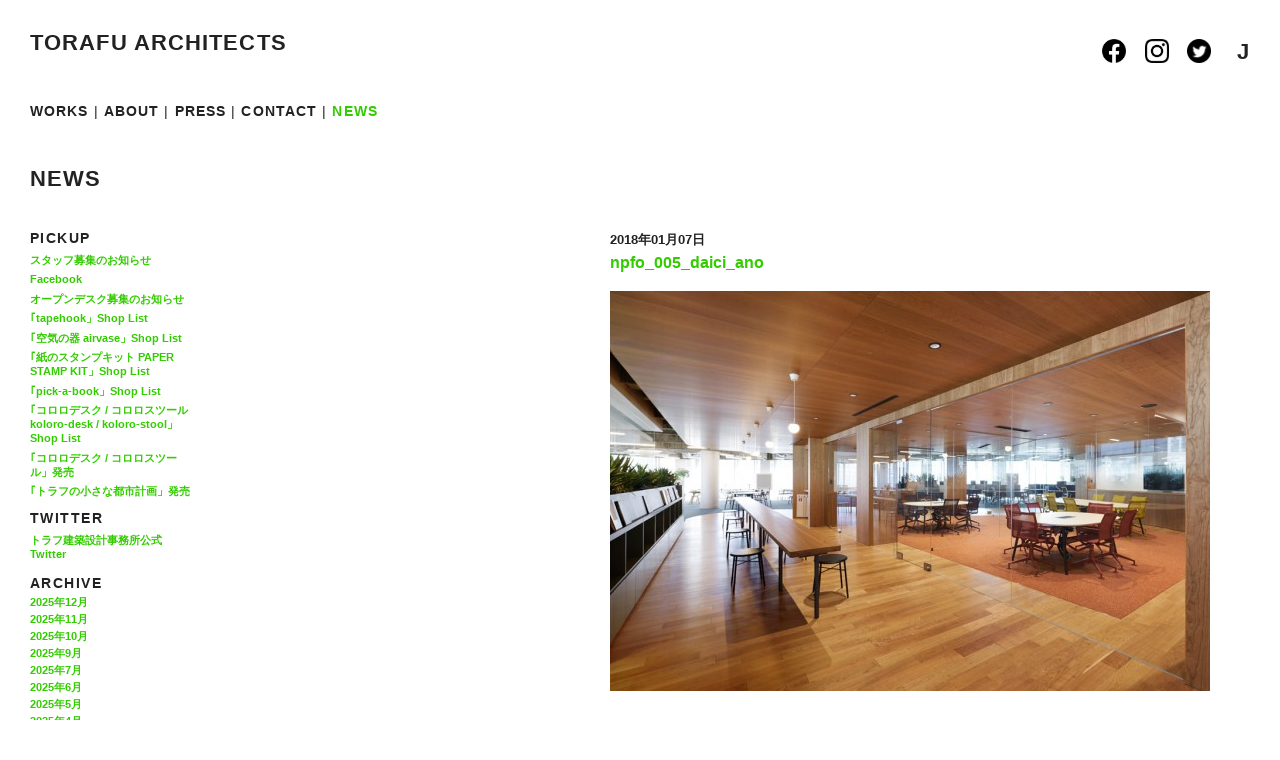

--- FILE ---
content_type: text/html; charset=UTF-8
request_url: http://torafu.com/works/tnfo/attachment/npfo_005_daici_ano
body_size: 35512
content:
<!DOCTYPE html PUBLIC "-//W3C//DTD XHTML 1.0 Strict//EN" "http://www.w3.org/TR/xhtml1/DTD/xhtml1-strict.dtd">
<html xmlns="http://www.w3.org/1999/xhtml" lang="ja">
<head profile="http://gmpg.org/xfn/11">
<meta http-equiv="Content-Type" content="text/html; charset=UTF-8" />
<meta name="description" content="新しい感性を持つ若手建築家、鈴野浩一と禿真哉によるユニット、トラフ建築設計事務所...">
<title>npfo_005_daici_ano &laquo;  TORAFU ARCHITECTS トラフ建築設計事務所</title>

<!-- css -->
<link rel="stylesheet" href="http://torafu.com/wp-content/themes/torafu/css/reset.css" type="text/css" media="screen, print, projection, tv" />
<link rel="stylesheet" href="http://torafu.com/wp-content/themes/torafu/css/base.css" type="text/css" media="screen, print, projection, tv" />
<link rel="stylesheet" href="http://torafu.com/wp-content/themes/torafu/style.css" type="text/css" media="screen, print, projection, tv" />

<link rel="shortcut icon" type="image/x-icon" href="http://torafu.com/wp-content/themes/torafu/images/favicon.ico" />

<!-- js -->
<script src="http://torafu.com/wp-includes/js/jquery/jquery.js"></script> 
<script src="http://torafu.com/wp-includes/js/jquery/jquery-migrate.min.js"></script> 
<script src="http://torafu.com/wp-content/themes/torafu/js/jquery.scrollTo.js"></script> 
<script src="http://torafu.com/wp-content/themes/torafu/js/jquery.timer.js"></script> 
<script src="http://torafu.com/wp-content/themes/torafu/js/jquery.cycle.js"></script> 
<script src="http://torafu.com/wp-content/themes/torafu/js/jquery_cookie.js"></script> 

<script type="text/javascript"> 
jQuery.noConflict(); var $ = jQuery;

$(function() {


	$("#single img").each(function(){
		$(this).wrap("<div class='tn tn_single'><div class='tn_img'><a href='#'></a></div></div>");	
	});

	$("#about-img img").each(function(){
		$(this).wrap("<div class='tn tn_single'><div class='tn_img'><a href='#'></a></div></div>");	
	});

	$("#single-press img").each(function(){
		$(this).parent().addClass("tn_img2");
 		$(this).parent().width($(this).attr("width"));
	});

	setCookie();	
	initLng();
	$("#page").show();
	initImg();
		
	$.timer(600, function (timer) {
	$(".tn_img").css('background','#efefef');
	    timer.stop();
	});
	
	$(".l_J").click(function(){
		toggleLng($(this).html());
	});
	$(".l_E").click(function(){
		toggleLng($(this).html());
	});
	
});

function toggleMenuColour(t){
	$("#m_"+t).css('color','#33cc00');
}

function initImg(){
	if("" == 1){
		$(".S img").each(function(){ $(this).data('size',2); });
		$(".M img").each(function(){ $(this).data('size',1+(0.5*Math.round(2*Math.random()))); });
		$(".L img").each(function(){ $(this).data('size',1); });
		$(".tn img").each(function(){
			var orgW = $(this).width();
			var orgH = $(this).height();
			$(this).width(orgW/$(this).data('size'));		
			$(this).height(orgH/$(this).data('size'));				
		});
		
		$(".tn").each(function(){
			$(this).css('margin-top',3*(Math.round(2*Math.random()))+'em');
			$(this).width($(this).find("img").width());
			$(this).css('height','auto');
		});		
	}else{

		$(".tn img").each(function(){
			$(this).data('orgW',$(this).width());
			$(this).data('orgH',$(this).height());
			var scl = (1.5+(0.5*2*Math.random()));
			$(this).width($(this).width()/scl);		
			$(this).height($(this).height()/scl);
			$(this).height($(this).height());		
			$(this).data('current_size','s');
			$(this).data('tnW',$(this).width());		
			$(this).data('tnH',$(this).height());		
		});
		
		$(".tn").each(function(){
			$(this).css('margin-top',3*(Math.round(2*Math.random()))+'em');
			/*$(this).width($(this).find("img").width());*/
			$(this).css('height','auto');
		});		

		$(".tn").each(function(){					
/* 			$(this).css('margin-top',3*(Math.round(3*Math.random()))+'em'); */
/*
			$(this).find("img").data('orgW',$(this).css('width'));
			var www = $(this).find("img").width();
			var hhh = $(this).find("img").height();
*/

/*
			$(this).append("<p class='debug'></p>");
			$(this).find(".debug").html("test /w:"+www+" h:"+hhh);
*/

/*
			var scl = (1.5+(0.5*2*Math.random()));
			$(this).find("img").width(www/scl);
			$(this).find("img").height(hhh/scl);
*/
/* 			$(this).find("img").data('current_size','s'); */
		});
		$(".about-profile-img").each(function(){					
			$(this).find("img").width(150);
		});
	}	
}

function toggleLng(lng){
	/*if ($.browser.msie){*/
	if ($.support.msie){

		$(".tn_txt_unit").each(function(){
			$(this).data('orgTxt',$(this).html());
			$(this).html('');
		});
		$(".tn").animate({opacity:0});
		$("#page").animate({opacity:0},function(){
			this.style.removeAttribute('filter');           
			$("#lng .l_"+$.cookie('lng')).css('color','#333');
			$.cookie('lng',lng,{expires:30,path:'/'});
			initLng();
			$(".tn").animate({opacity:1},function(){
			this.style.removeAttribute('filter');           
			});			
			$("#page").animate({opacity:1},function(){
				$(".tn_txt_unit").each(function(){
					$(this).html($(this).data('orgTxt'));
				});
				this.style.removeAttribute('filter');           
			});			
		});
	}else{
		$("#youtube").hide();
		$("#page").animate({opacity:0},function(){	
			$("#lng .l_"+$.cookie('lng')).css('color','#333');
			$.cookie('lng',lng,{expires:30,path:'/'});
			initLng();
			$("#youtube").show();
			$("#page").animate({opacity:1});			
		});	
	}	
}

function setCookie(){
	$.cookie('lng',"",{path:"/",expires:-1});
	var lng=$.cookie('lng');
	if(lng==null){
		$.cookie('lng','J',{path:'/'});
	}
}

function initLng(){
	if($.cookie('lng')=='J'){
		$(".E").hide();
		$(".J").show();
	}else if($.cookie('lng')=='E'){
		$(".J").hide();	
		$(".E").show();
	}	
	$("#lng .l_"+$.cookie('lng')).css('color','#33cc00');
}
</script>
<meta name='robots' content='max-image-preview:large' />
<link rel='dns-prefetch' href='//s.w.org' />
<link rel="alternate" type="application/rss+xml" title="TORAFU ARCHITECTS トラフ建築設計事務所 &raquo; フィード" href="http://torafu.com/feed" />
<link rel="alternate" type="application/rss+xml" title="TORAFU ARCHITECTS トラフ建築設計事務所 &raquo; コメントフィード" href="http://torafu.com/comments/feed" />
<script type="text/javascript">
window._wpemojiSettings = {"baseUrl":"https:\/\/s.w.org\/images\/core\/emoji\/13.1.0\/72x72\/","ext":".png","svgUrl":"https:\/\/s.w.org\/images\/core\/emoji\/13.1.0\/svg\/","svgExt":".svg","source":{"concatemoji":"http:\/\/torafu.com\/wp-includes\/js\/wp-emoji-release.min.js?ver=d80f3f9e33e22ec6babb52b6bc484d43"}};
/*! This file is auto-generated */
!function(e,a,t){var n,r,o,i=a.createElement("canvas"),p=i.getContext&&i.getContext("2d");function s(e,t){var a=String.fromCharCode;p.clearRect(0,0,i.width,i.height),p.fillText(a.apply(this,e),0,0);e=i.toDataURL();return p.clearRect(0,0,i.width,i.height),p.fillText(a.apply(this,t),0,0),e===i.toDataURL()}function c(e){var t=a.createElement("script");t.src=e,t.defer=t.type="text/javascript",a.getElementsByTagName("head")[0].appendChild(t)}for(o=Array("flag","emoji"),t.supports={everything:!0,everythingExceptFlag:!0},r=0;r<o.length;r++)t.supports[o[r]]=function(e){if(!p||!p.fillText)return!1;switch(p.textBaseline="top",p.font="600 32px Arial",e){case"flag":return s([127987,65039,8205,9895,65039],[127987,65039,8203,9895,65039])?!1:!s([55356,56826,55356,56819],[55356,56826,8203,55356,56819])&&!s([55356,57332,56128,56423,56128,56418,56128,56421,56128,56430,56128,56423,56128,56447],[55356,57332,8203,56128,56423,8203,56128,56418,8203,56128,56421,8203,56128,56430,8203,56128,56423,8203,56128,56447]);case"emoji":return!s([10084,65039,8205,55357,56613],[10084,65039,8203,55357,56613])}return!1}(o[r]),t.supports.everything=t.supports.everything&&t.supports[o[r]],"flag"!==o[r]&&(t.supports.everythingExceptFlag=t.supports.everythingExceptFlag&&t.supports[o[r]]);t.supports.everythingExceptFlag=t.supports.everythingExceptFlag&&!t.supports.flag,t.DOMReady=!1,t.readyCallback=function(){t.DOMReady=!0},t.supports.everything||(n=function(){t.readyCallback()},a.addEventListener?(a.addEventListener("DOMContentLoaded",n,!1),e.addEventListener("load",n,!1)):(e.attachEvent("onload",n),a.attachEvent("onreadystatechange",function(){"complete"===a.readyState&&t.readyCallback()})),(n=t.source||{}).concatemoji?c(n.concatemoji):n.wpemoji&&n.twemoji&&(c(n.twemoji),c(n.wpemoji)))}(window,document,window._wpemojiSettings);
</script>
<style type="text/css">
img.wp-smiley,
img.emoji {
	display: inline !important;
	border: none !important;
	box-shadow: none !important;
	height: 1em !important;
	width: 1em !important;
	margin: 0 0.07em !important;
	vertical-align: -0.1em !important;
	background: none !important;
	padding: 0 !important;
}
</style>
	<link rel='stylesheet' id='wp-block-library-css'  href='http://torafu.com/wp-includes/css/dist/block-library/style.min.css?ver=d80f3f9e33e22ec6babb52b6bc484d43' type='text/css' media='all' />
<style id='wp-block-library-inline-css' type='text/css'>
.has-text-align-justify{text-align:justify;}
</style>
<link rel='stylesheet' id='mediaelement-css'  href='http://torafu.com/wp-includes/js/mediaelement/mediaelementplayer-legacy.min.css?ver=4.2.16' type='text/css' media='all' />
<link rel='stylesheet' id='wp-mediaelement-css'  href='http://torafu.com/wp-includes/js/mediaelement/wp-mediaelement.min.css?ver=d80f3f9e33e22ec6babb52b6bc484d43' type='text/css' media='all' />
<style id='global-styles-inline-css' type='text/css'>
body{--wp--preset--color--black: #000000;--wp--preset--color--cyan-bluish-gray: #abb8c3;--wp--preset--color--white: #ffffff;--wp--preset--color--pale-pink: #f78da7;--wp--preset--color--vivid-red: #cf2e2e;--wp--preset--color--luminous-vivid-orange: #ff6900;--wp--preset--color--luminous-vivid-amber: #fcb900;--wp--preset--color--light-green-cyan: #7bdcb5;--wp--preset--color--vivid-green-cyan: #00d084;--wp--preset--color--pale-cyan-blue: #8ed1fc;--wp--preset--color--vivid-cyan-blue: #0693e3;--wp--preset--color--vivid-purple: #9b51e0;--wp--preset--gradient--vivid-cyan-blue-to-vivid-purple: linear-gradient(135deg,rgba(6,147,227,1) 0%,rgb(155,81,224) 100%);--wp--preset--gradient--light-green-cyan-to-vivid-green-cyan: linear-gradient(135deg,rgb(122,220,180) 0%,rgb(0,208,130) 100%);--wp--preset--gradient--luminous-vivid-amber-to-luminous-vivid-orange: linear-gradient(135deg,rgba(252,185,0,1) 0%,rgba(255,105,0,1) 100%);--wp--preset--gradient--luminous-vivid-orange-to-vivid-red: linear-gradient(135deg,rgba(255,105,0,1) 0%,rgb(207,46,46) 100%);--wp--preset--gradient--very-light-gray-to-cyan-bluish-gray: linear-gradient(135deg,rgb(238,238,238) 0%,rgb(169,184,195) 100%);--wp--preset--gradient--cool-to-warm-spectrum: linear-gradient(135deg,rgb(74,234,220) 0%,rgb(151,120,209) 20%,rgb(207,42,186) 40%,rgb(238,44,130) 60%,rgb(251,105,98) 80%,rgb(254,248,76) 100%);--wp--preset--gradient--blush-light-purple: linear-gradient(135deg,rgb(255,206,236) 0%,rgb(152,150,240) 100%);--wp--preset--gradient--blush-bordeaux: linear-gradient(135deg,rgb(254,205,165) 0%,rgb(254,45,45) 50%,rgb(107,0,62) 100%);--wp--preset--gradient--luminous-dusk: linear-gradient(135deg,rgb(255,203,112) 0%,rgb(199,81,192) 50%,rgb(65,88,208) 100%);--wp--preset--gradient--pale-ocean: linear-gradient(135deg,rgb(255,245,203) 0%,rgb(182,227,212) 50%,rgb(51,167,181) 100%);--wp--preset--gradient--electric-grass: linear-gradient(135deg,rgb(202,248,128) 0%,rgb(113,206,126) 100%);--wp--preset--gradient--midnight: linear-gradient(135deg,rgb(2,3,129) 0%,rgb(40,116,252) 100%);--wp--preset--duotone--dark-grayscale: url('#wp-duotone-dark-grayscale');--wp--preset--duotone--grayscale: url('#wp-duotone-grayscale');--wp--preset--duotone--purple-yellow: url('#wp-duotone-purple-yellow');--wp--preset--duotone--blue-red: url('#wp-duotone-blue-red');--wp--preset--duotone--midnight: url('#wp-duotone-midnight');--wp--preset--duotone--magenta-yellow: url('#wp-duotone-magenta-yellow');--wp--preset--duotone--purple-green: url('#wp-duotone-purple-green');--wp--preset--duotone--blue-orange: url('#wp-duotone-blue-orange');--wp--preset--font-size--small: 13px;--wp--preset--font-size--medium: 20px;--wp--preset--font-size--large: 36px;--wp--preset--font-size--x-large: 42px;}.has-black-color{color: var(--wp--preset--color--black) !important;}.has-cyan-bluish-gray-color{color: var(--wp--preset--color--cyan-bluish-gray) !important;}.has-white-color{color: var(--wp--preset--color--white) !important;}.has-pale-pink-color{color: var(--wp--preset--color--pale-pink) !important;}.has-vivid-red-color{color: var(--wp--preset--color--vivid-red) !important;}.has-luminous-vivid-orange-color{color: var(--wp--preset--color--luminous-vivid-orange) !important;}.has-luminous-vivid-amber-color{color: var(--wp--preset--color--luminous-vivid-amber) !important;}.has-light-green-cyan-color{color: var(--wp--preset--color--light-green-cyan) !important;}.has-vivid-green-cyan-color{color: var(--wp--preset--color--vivid-green-cyan) !important;}.has-pale-cyan-blue-color{color: var(--wp--preset--color--pale-cyan-blue) !important;}.has-vivid-cyan-blue-color{color: var(--wp--preset--color--vivid-cyan-blue) !important;}.has-vivid-purple-color{color: var(--wp--preset--color--vivid-purple) !important;}.has-black-background-color{background-color: var(--wp--preset--color--black) !important;}.has-cyan-bluish-gray-background-color{background-color: var(--wp--preset--color--cyan-bluish-gray) !important;}.has-white-background-color{background-color: var(--wp--preset--color--white) !important;}.has-pale-pink-background-color{background-color: var(--wp--preset--color--pale-pink) !important;}.has-vivid-red-background-color{background-color: var(--wp--preset--color--vivid-red) !important;}.has-luminous-vivid-orange-background-color{background-color: var(--wp--preset--color--luminous-vivid-orange) !important;}.has-luminous-vivid-amber-background-color{background-color: var(--wp--preset--color--luminous-vivid-amber) !important;}.has-light-green-cyan-background-color{background-color: var(--wp--preset--color--light-green-cyan) !important;}.has-vivid-green-cyan-background-color{background-color: var(--wp--preset--color--vivid-green-cyan) !important;}.has-pale-cyan-blue-background-color{background-color: var(--wp--preset--color--pale-cyan-blue) !important;}.has-vivid-cyan-blue-background-color{background-color: var(--wp--preset--color--vivid-cyan-blue) !important;}.has-vivid-purple-background-color{background-color: var(--wp--preset--color--vivid-purple) !important;}.has-black-border-color{border-color: var(--wp--preset--color--black) !important;}.has-cyan-bluish-gray-border-color{border-color: var(--wp--preset--color--cyan-bluish-gray) !important;}.has-white-border-color{border-color: var(--wp--preset--color--white) !important;}.has-pale-pink-border-color{border-color: var(--wp--preset--color--pale-pink) !important;}.has-vivid-red-border-color{border-color: var(--wp--preset--color--vivid-red) !important;}.has-luminous-vivid-orange-border-color{border-color: var(--wp--preset--color--luminous-vivid-orange) !important;}.has-luminous-vivid-amber-border-color{border-color: var(--wp--preset--color--luminous-vivid-amber) !important;}.has-light-green-cyan-border-color{border-color: var(--wp--preset--color--light-green-cyan) !important;}.has-vivid-green-cyan-border-color{border-color: var(--wp--preset--color--vivid-green-cyan) !important;}.has-pale-cyan-blue-border-color{border-color: var(--wp--preset--color--pale-cyan-blue) !important;}.has-vivid-cyan-blue-border-color{border-color: var(--wp--preset--color--vivid-cyan-blue) !important;}.has-vivid-purple-border-color{border-color: var(--wp--preset--color--vivid-purple) !important;}.has-vivid-cyan-blue-to-vivid-purple-gradient-background{background: var(--wp--preset--gradient--vivid-cyan-blue-to-vivid-purple) !important;}.has-light-green-cyan-to-vivid-green-cyan-gradient-background{background: var(--wp--preset--gradient--light-green-cyan-to-vivid-green-cyan) !important;}.has-luminous-vivid-amber-to-luminous-vivid-orange-gradient-background{background: var(--wp--preset--gradient--luminous-vivid-amber-to-luminous-vivid-orange) !important;}.has-luminous-vivid-orange-to-vivid-red-gradient-background{background: var(--wp--preset--gradient--luminous-vivid-orange-to-vivid-red) !important;}.has-very-light-gray-to-cyan-bluish-gray-gradient-background{background: var(--wp--preset--gradient--very-light-gray-to-cyan-bluish-gray) !important;}.has-cool-to-warm-spectrum-gradient-background{background: var(--wp--preset--gradient--cool-to-warm-spectrum) !important;}.has-blush-light-purple-gradient-background{background: var(--wp--preset--gradient--blush-light-purple) !important;}.has-blush-bordeaux-gradient-background{background: var(--wp--preset--gradient--blush-bordeaux) !important;}.has-luminous-dusk-gradient-background{background: var(--wp--preset--gradient--luminous-dusk) !important;}.has-pale-ocean-gradient-background{background: var(--wp--preset--gradient--pale-ocean) !important;}.has-electric-grass-gradient-background{background: var(--wp--preset--gradient--electric-grass) !important;}.has-midnight-gradient-background{background: var(--wp--preset--gradient--midnight) !important;}.has-small-font-size{font-size: var(--wp--preset--font-size--small) !important;}.has-medium-font-size{font-size: var(--wp--preset--font-size--medium) !important;}.has-large-font-size{font-size: var(--wp--preset--font-size--large) !important;}.has-x-large-font-size{font-size: var(--wp--preset--font-size--x-large) !important;}
</style>
<link rel='stylesheet' id='cptch_stylesheet-css'  href='http://torafu.com/wp-content/plugins/captcha/css/style.css?ver=d80f3f9e33e22ec6babb52b6bc484d43' type='text/css' media='all' />
<link rel='stylesheet' id='jetpack_css-css'  href='http://torafu.com/wp-content/plugins/jetpack/css/jetpack.css?ver=10.7.2' type='text/css' media='all' />
<link rel="https://api.w.org/" href="http://torafu.com/wp-json/" /><link rel="alternate" type="application/json" href="http://torafu.com/wp-json/wp/v2/media/17854" /><link rel="EditURI" type="application/rsd+xml" title="RSD" href="http://torafu.com/xmlrpc.php?rsd" />
<link rel="wlwmanifest" type="application/wlwmanifest+xml" href="http://torafu.com/wp-includes/wlwmanifest.xml" /> 

<link rel='shortlink' href='http://torafu.com/?p=17854' />
<link rel="alternate" type="application/json+oembed" href="http://torafu.com/wp-json/oembed/1.0/embed?url=http%3A%2F%2Ftorafu.com%2Fworks%2Ftnfo%2Fattachment%2Fnpfo_005_daici_ano" />
<link rel="alternate" type="text/xml+oembed" href="http://torafu.com/wp-json/oembed/1.0/embed?url=http%3A%2F%2Ftorafu.com%2Fworks%2Ftnfo%2Fattachment%2Fnpfo_005_daici_ano&#038;format=xml" />
<style type="text/css">
.taxonomy-drilldown-lists p,
.taxonomy-drilldown-checkboxes p,
.taxonomy-drilldown-dropdowns p {
	margin-top: 1em;
}

.taxonomy-drilldown-checkboxes li,
.taxonomy-drilldown-dropdowns li {
	list-style: none;
}

.taxonomy-drilldown-dropdowns select {
	display: block;
}
</style>
<style type='text/css'>img#wpstats{display:none}</style>
	<meta name="norton-safeweb-site-verification" content="50kcz2tvwey37dyi2vk6vbam9e2e1w46-8e88ctgtvvdzeikna3ikm7spi25cn26a0oc9nlkiqm4i28sj0zd0l82hkj9jyczzr37zepxottvzfoyd6xlkgnac485fbsf" />
</head>

<body id="pagetop">
<!--////////////////////////////////////////////////////////////////////////////////-->
<!-- page -->
<!--////////////////////////////////////////////////////////////////////////////////-->
<div id="page">
<!--////////////////////////////////////////////////////////////////////////////////-->
<!-- header -->
<!--////////////////////////////////////////////////////////////////////////////////-->
	<div id="header">
		<!-- header-r1 -->
		<div id="header-r1" class="clearfix">
			<div id="logo">
				<h1><a href="http://torafu.com">TORAFU ARCHITECTS</a></h1>
			</div>
			<!-- exclude news -->
			<div id="lng">				
					
				<a href="https://www.facebook.com/torafu.co.jp"><img src="http://torafu.com/wp-content/themes/torafu/images/icon-facebook.png" id="sns-icon" /></a>&nbsp;
				<a href="https://www.instagram.com/torafuarchitects/"><img src="http://torafu.com/wp-content/themes/torafu/images/icon-instagram.png" id="sns-icon" /></a>&nbsp;
				<a href="https://twitter.com/_TORAFU"><img src="http://torafu.com/wp-content/themes/torafu/images/icon-twitter.png" id="sns-icon" /></a>&nbsp;&nbsp;
				<strong>J</strong>					
				
			</div>
		</div>
		<!-- header-r2 -->
		<div id="header-r2" class="clearfix">
			<!-- menu -->
			<div id="menu">
				<ul class="clearfix">
					<li><a href="http://torafu.com" id="m_WORKS">WORKS</a>&nbsp;|&nbsp;</li>
					<li><a href="http://torafu.com/about/" id="m_ABOUT">ABOUT</a>&nbsp;|&nbsp;</li>
					<li><a href="http://torafu.com/press/" id="m_PRESS">PRESS</a>&nbsp;|&nbsp;</li>
					<li><a href="http://torafu.com/contact/" id="m_CONTACT">CONTACT</a>&nbsp;|&nbsp;</li>
					<li><a href="http://torafu.com/news/" id="m_NEWS">NEWS</a></li>
				</ul>			
			</div>
		</div>		
	</div>
<!--////////////////////////////////////////////////////////////////////////////////-->
<!-- content-->
<!--////////////////////////////////////////////////////////////////////////////////-->
	<div id="content">
<!-- toggle menu -->
<script type="text/javascript">toggleMenuColour("NEWS");</script>

<!-- news -->
<div id="news" class="clearfix">

	<!-- header-text -->
	<div id="header-text"><h2>NEWS</h2></div>
	<!-- header-text -->

	<!-- news-sidebar -->
	<div id="news-sidebar">
		<div id="news-pickup">
			<h3>PICKUP</h3>
			<ul>
												 
				 <li><a href="http://torafu.com/news/%e3%82%b9%e3%82%bf%e3%83%83%e3%83%95%e5%8b%9f%e9%9b%86%e3%81%ae%e3%81%8a%e7%9f%a5%e3%82%89%e3%81%9b-3.html">スタッフ募集のお知らせ</a></li>
				
								 
				 <li><a href="http://torafu.com/news/facebook.html">Facebook</a></li>
				
								 
				 <li><a href="http://torafu.com/news/open-desk-2013082.html">オープンデスク募集のお知らせ</a></li>
				
								 
				 <li><a href="http://torafu.com/pickup/tapehook-shop-list-2.html">｢tapehook」Shop List</a></li>
				
								 
				 <li><a href="http://torafu.com/pickup/airvase-shoplist.html">｢空気の器 airvase」Shop List</a></li>
				
								 
				 <li><a href="http://torafu.com/pickup/paper-stamp-kit-shoplist.html">｢紙のスタンプキット PAPER STAMP KIT」Shop List</a></li>
				
								 
				 <li><a href="http://torafu.com/pickup/pick-a-book-shop-list.html">｢pick-a-book」Shop List</a></li>
				
								 
				 <li><a href="http://torafu.com/pickup/koloro-shop-list.html">｢コロロデスク / コロロスツール koloro-desk / koloro-stool」Shop List</a></li>
				
								 
				 <li><a href="http://torafu.com/news/koloro-desk-stool.html">｢コロロデスク / コロロスツール」発売</a></li>
				
								 
				 <li><a href="http://torafu.com/news/torafus-small-city-planning.html">｢トラフの小さな都市計画」発売</a></li>
				
							</ul>
		</div>
		<div id="twitter">
			<h3>TWITTER</h3>
			<ul>
				<li><a href="http://twitter.com/_TORAFU/" target="_blank">トラフ建築設計事務所公式<br />Twitter</a></li>
			</ul>
		</div>
		<div id="news-archive">
			<h3>ARCHIVE</h3>
			<ul>
				<li><a href='http://torafu.com/2025/12'>2025年12月</a></li>
	<li><a href='http://torafu.com/2025/11'>2025年11月</a></li>
	<li><a href='http://torafu.com/2025/10'>2025年10月</a></li>
	<li><a href='http://torafu.com/2025/09'>2025年9月</a></li>
	<li><a href='http://torafu.com/2025/07'>2025年7月</a></li>
	<li><a href='http://torafu.com/2025/06'>2025年6月</a></li>
	<li><a href='http://torafu.com/2025/05'>2025年5月</a></li>
	<li><a href='http://torafu.com/2025/04'>2025年4月</a></li>
	<li><a href='http://torafu.com/2025/03'>2025年3月</a></li>
	<li><a href='http://torafu.com/2025/02'>2025年2月</a></li>
	<li><a href='http://torafu.com/2025/01'>2025年1月</a></li>
	<li><a href='http://torafu.com/2024/12'>2024年12月</a></li>
	<li><a href='http://torafu.com/2024/11'>2024年11月</a></li>
	<li><a href='http://torafu.com/2024/10'>2024年10月</a></li>
	<li><a href='http://torafu.com/2024/09'>2024年9月</a></li>
	<li><a href='http://torafu.com/2024/08'>2024年8月</a></li>
	<li><a href='http://torafu.com/2024/07'>2024年7月</a></li>
	<li><a href='http://torafu.com/2024/06'>2024年6月</a></li>
	<li><a href='http://torafu.com/2024/05'>2024年5月</a></li>
	<li><a href='http://torafu.com/2024/04'>2024年4月</a></li>
	<li><a href='http://torafu.com/2024/03'>2024年3月</a></li>
	<li><a href='http://torafu.com/2024/02'>2024年2月</a></li>
	<li><a href='http://torafu.com/2024/01'>2024年1月</a></li>
	<li><a href='http://torafu.com/2023/12'>2023年12月</a></li>
	<li><a href='http://torafu.com/2023/11'>2023年11月</a></li>
	<li><a href='http://torafu.com/2023/10'>2023年10月</a></li>
	<li><a href='http://torafu.com/2023/09'>2023年9月</a></li>
	<li><a href='http://torafu.com/2023/08'>2023年8月</a></li>
	<li><a href='http://torafu.com/2023/07'>2023年7月</a></li>
	<li><a href='http://torafu.com/2023/06'>2023年6月</a></li>
	<li><a href='http://torafu.com/2023/05'>2023年5月</a></li>
	<li><a href='http://torafu.com/2023/04'>2023年4月</a></li>
	<li><a href='http://torafu.com/2023/03'>2023年3月</a></li>
	<li><a href='http://torafu.com/2022/12'>2022年12月</a></li>
	<li><a href='http://torafu.com/2022/11'>2022年11月</a></li>
	<li><a href='http://torafu.com/2022/10'>2022年10月</a></li>
	<li><a href='http://torafu.com/2022/09'>2022年9月</a></li>
	<li><a href='http://torafu.com/2022/08'>2022年8月</a></li>
	<li><a href='http://torafu.com/2022/07'>2022年7月</a></li>
	<li><a href='http://torafu.com/2022/06'>2022年6月</a></li>
	<li><a href='http://torafu.com/2022/05'>2022年5月</a></li>
	<li><a href='http://torafu.com/2022/04'>2022年4月</a></li>
	<li><a href='http://torafu.com/2022/03'>2022年3月</a></li>
	<li><a href='http://torafu.com/2021/12'>2021年12月</a></li>
	<li><a href='http://torafu.com/2021/11'>2021年11月</a></li>
	<li><a href='http://torafu.com/2021/10'>2021年10月</a></li>
	<li><a href='http://torafu.com/2021/09'>2021年9月</a></li>
	<li><a href='http://torafu.com/2021/08'>2021年8月</a></li>
	<li><a href='http://torafu.com/2021/07'>2021年7月</a></li>
	<li><a href='http://torafu.com/2021/06'>2021年6月</a></li>
	<li><a href='http://torafu.com/2021/05'>2021年5月</a></li>
	<li><a href='http://torafu.com/2021/03'>2021年3月</a></li>
	<li><a href='http://torafu.com/2021/01'>2021年1月</a></li>
	<li><a href='http://torafu.com/2020/12'>2020年12月</a></li>
	<li><a href='http://torafu.com/2020/11'>2020年11月</a></li>
	<li><a href='http://torafu.com/2020/10'>2020年10月</a></li>
	<li><a href='http://torafu.com/2020/09'>2020年9月</a></li>
	<li><a href='http://torafu.com/2020/08'>2020年8月</a></li>
	<li><a href='http://torafu.com/2020/07'>2020年7月</a></li>
	<li><a href='http://torafu.com/2020/06'>2020年6月</a></li>
	<li><a href='http://torafu.com/2020/05'>2020年5月</a></li>
	<li><a href='http://torafu.com/2020/04'>2020年4月</a></li>
	<li><a href='http://torafu.com/2020/03'>2020年3月</a></li>
	<li><a href='http://torafu.com/2020/02'>2020年2月</a></li>
	<li><a href='http://torafu.com/2020/01'>2020年1月</a></li>
	<li><a href='http://torafu.com/2019/12'>2019年12月</a></li>
	<li><a href='http://torafu.com/2019/11'>2019年11月</a></li>
	<li><a href='http://torafu.com/2019/10'>2019年10月</a></li>
	<li><a href='http://torafu.com/2019/09'>2019年9月</a></li>
	<li><a href='http://torafu.com/2019/08'>2019年8月</a></li>
	<li><a href='http://torafu.com/2019/07'>2019年7月</a></li>
	<li><a href='http://torafu.com/2019/06'>2019年6月</a></li>
	<li><a href='http://torafu.com/2019/05'>2019年5月</a></li>
	<li><a href='http://torafu.com/2019/04'>2019年4月</a></li>
	<li><a href='http://torafu.com/2019/03'>2019年3月</a></li>
	<li><a href='http://torafu.com/2019/01'>2019年1月</a></li>
	<li><a href='http://torafu.com/2018/12'>2018年12月</a></li>
	<li><a href='http://torafu.com/2018/11'>2018年11月</a></li>
	<li><a href='http://torafu.com/2018/10'>2018年10月</a></li>
	<li><a href='http://torafu.com/2018/09'>2018年9月</a></li>
	<li><a href='http://torafu.com/2018/08'>2018年8月</a></li>
	<li><a href='http://torafu.com/2018/07'>2018年7月</a></li>
	<li><a href='http://torafu.com/2018/06'>2018年6月</a></li>
	<li><a href='http://torafu.com/2018/05'>2018年5月</a></li>
	<li><a href='http://torafu.com/2018/04'>2018年4月</a></li>
	<li><a href='http://torafu.com/2018/03'>2018年3月</a></li>
	<li><a href='http://torafu.com/2018/02'>2018年2月</a></li>
	<li><a href='http://torafu.com/2018/01'>2018年1月</a></li>
	<li><a href='http://torafu.com/2017/12'>2017年12月</a></li>
	<li><a href='http://torafu.com/2017/11'>2017年11月</a></li>
	<li><a href='http://torafu.com/2017/10'>2017年10月</a></li>
	<li><a href='http://torafu.com/2017/09'>2017年9月</a></li>
	<li><a href='http://torafu.com/2017/08'>2017年8月</a></li>
	<li><a href='http://torafu.com/2017/07'>2017年7月</a></li>
	<li><a href='http://torafu.com/2017/06'>2017年6月</a></li>
	<li><a href='http://torafu.com/2017/05'>2017年5月</a></li>
	<li><a href='http://torafu.com/2017/04'>2017年4月</a></li>
	<li><a href='http://torafu.com/2017/03'>2017年3月</a></li>
	<li><a href='http://torafu.com/2017/01'>2017年1月</a></li>
	<li><a href='http://torafu.com/2016/12'>2016年12月</a></li>
	<li><a href='http://torafu.com/2016/11'>2016年11月</a></li>
	<li><a href='http://torafu.com/2016/10'>2016年10月</a></li>
	<li><a href='http://torafu.com/2016/08'>2016年8月</a></li>
	<li><a href='http://torafu.com/2016/07'>2016年7月</a></li>
	<li><a href='http://torafu.com/2016/06'>2016年6月</a></li>
	<li><a href='http://torafu.com/2016/05'>2016年5月</a></li>
	<li><a href='http://torafu.com/2016/04'>2016年4月</a></li>
	<li><a href='http://torafu.com/2016/03'>2016年3月</a></li>
	<li><a href='http://torafu.com/2016/02'>2016年2月</a></li>
	<li><a href='http://torafu.com/2016/01'>2016年1月</a></li>
	<li><a href='http://torafu.com/2015/12'>2015年12月</a></li>
	<li><a href='http://torafu.com/2015/11'>2015年11月</a></li>
	<li><a href='http://torafu.com/2015/10'>2015年10月</a></li>
	<li><a href='http://torafu.com/2015/09'>2015年9月</a></li>
	<li><a href='http://torafu.com/2015/07'>2015年7月</a></li>
	<li><a href='http://torafu.com/2015/06'>2015年6月</a></li>
	<li><a href='http://torafu.com/2015/05'>2015年5月</a></li>
	<li><a href='http://torafu.com/2015/04'>2015年4月</a></li>
	<li><a href='http://torafu.com/2015/03'>2015年3月</a></li>
	<li><a href='http://torafu.com/2015/02'>2015年2月</a></li>
	<li><a href='http://torafu.com/2015/01'>2015年1月</a></li>
	<li><a href='http://torafu.com/2014/12'>2014年12月</a></li>
	<li><a href='http://torafu.com/2014/11'>2014年11月</a></li>
	<li><a href='http://torafu.com/2014/10'>2014年10月</a></li>
	<li><a href='http://torafu.com/2014/09'>2014年9月</a></li>
	<li><a href='http://torafu.com/2014/08'>2014年8月</a></li>
	<li><a href='http://torafu.com/2014/07'>2014年7月</a></li>
	<li><a href='http://torafu.com/2014/06'>2014年6月</a></li>
	<li><a href='http://torafu.com/2014/05'>2014年5月</a></li>
	<li><a href='http://torafu.com/2014/04'>2014年4月</a></li>
	<li><a href='http://torafu.com/2014/03'>2014年3月</a></li>
	<li><a href='http://torafu.com/2014/02'>2014年2月</a></li>
	<li><a href='http://torafu.com/2014/01'>2014年1月</a></li>
	<li><a href='http://torafu.com/2013/12'>2013年12月</a></li>
	<li><a href='http://torafu.com/2013/11'>2013年11月</a></li>
	<li><a href='http://torafu.com/2013/10'>2013年10月</a></li>
	<li><a href='http://torafu.com/2013/09'>2013年9月</a></li>
	<li><a href='http://torafu.com/2013/08'>2013年8月</a></li>
	<li><a href='http://torafu.com/2013/07'>2013年7月</a></li>
	<li><a href='http://torafu.com/2013/06'>2013年6月</a></li>
	<li><a href='http://torafu.com/2013/05'>2013年5月</a></li>
	<li><a href='http://torafu.com/2013/04'>2013年4月</a></li>
	<li><a href='http://torafu.com/2013/03'>2013年3月</a></li>
	<li><a href='http://torafu.com/2013/02'>2013年2月</a></li>
	<li><a href='http://torafu.com/2013/01'>2013年1月</a></li>
	<li><a href='http://torafu.com/2012/12'>2012年12月</a></li>
	<li><a href='http://torafu.com/2012/11'>2012年11月</a></li>
	<li><a href='http://torafu.com/2012/10'>2012年10月</a></li>
	<li><a href='http://torafu.com/2012/09'>2012年9月</a></li>
	<li><a href='http://torafu.com/2012/08'>2012年8月</a></li>
	<li><a href='http://torafu.com/2012/07'>2012年7月</a></li>
	<li><a href='http://torafu.com/2012/06'>2012年6月</a></li>
	<li><a href='http://torafu.com/2012/05'>2012年5月</a></li>
	<li><a href='http://torafu.com/2012/04'>2012年4月</a></li>
	<li><a href='http://torafu.com/2012/03'>2012年3月</a></li>
	<li><a href='http://torafu.com/2012/02'>2012年2月</a></li>
	<li><a href='http://torafu.com/2012/01'>2012年1月</a></li>
	<li><a href='http://torafu.com/2011/12'>2011年12月</a></li>
	<li><a href='http://torafu.com/2011/11'>2011年11月</a></li>
	<li><a href='http://torafu.com/2011/10'>2011年10月</a></li>
	<li><a href='http://torafu.com/2011/09'>2011年9月</a></li>
	<li><a href='http://torafu.com/2011/08'>2011年8月</a></li>
	<li><a href='http://torafu.com/2011/07'>2011年7月</a></li>
	<li><a href='http://torafu.com/2011/06'>2011年6月</a></li>
	<li><a href='http://torafu.com/2011/05'>2011年5月</a></li>
	<li><a href='http://torafu.com/2011/04'>2011年4月</a></li>
	<li><a href='http://torafu.com/2011/03'>2011年3月</a></li>
	<li><a href='http://torafu.com/2011/02'>2011年2月</a></li>
	<li><a href='http://torafu.com/2011/01'>2011年1月</a></li>
	<li><a href='http://torafu.com/2010/12'>2010年12月</a></li>
	<li><a href='http://torafu.com/2010/11'>2010年11月</a></li>
			</ul>
			<br/>
			<a href="http://torafu.sakura.ne.jp/old/news.html" target="_blank">OLD NEWS</a>
			<br/>
			<a href="http://torafu1.exblog.jp/" target="_blank">OLD DIARY</a>
		</div>
	</div>
	<!-- news-sidebar -->

	<!-- news-content -->
	<div id="news-content">
					<div class="news-post">
				<div class="news-post-header clearfix">
						<p class="news-post-date">2018年01月07日</p>
						<h3><a href="http://torafu.com/works/tnfo/attachment/npfo_005_daici_ano">npfo_005_daici_ano</a></h3>
				</div>
				<p class="attachment"><a href='http://torafu.com/wp-content/uploads/npfo_005_daici_ano.jpg'><img width="600" height="400" src="http://torafu.com/wp-content/uploads/npfo_005_daici_ano-600x400.jpg" class="attachment-medium size-medium" alt="" loading="lazy" srcset="http://torafu.com/wp-content/uploads/npfo_005_daici_ano-600x400.jpg 600w, http://torafu.com/wp-content/uploads/npfo_005_daici_ano-300x200.jpg 300w, http://torafu.com/wp-content/uploads/npfo_005_daici_ano-768x512.jpg 768w, http://torafu.com/wp-content/uploads/npfo_005_daici_ano.jpg 1024w" sizes="(max-width: 600px) 100vw, 600px" /></a></p>
			</div>
			</div>
	<!-- news-content -->

	
</div>
<!-- news -->


</div>
<!-- content -->

<!-- footer -->
<div id="footer">
	<p>© 2026 TORAFU ARCHITECTS / all rights reserved.</p>
</div>
<!-- footer -->	

</div>
<!-- page -->

<script src='https://stats.wp.com/e-202605.js' defer></script>
<script>
	_stq = window._stq || [];
	_stq.push([ 'view', {v:'ext',j:'1:10.7.2',blog:'203362449',post:'17854',tz:'9',srv:'torafu.com'} ]);
	_stq.push([ 'clickTrackerInit', '203362449', '17854' ]);
</script>

</body>
</html>
